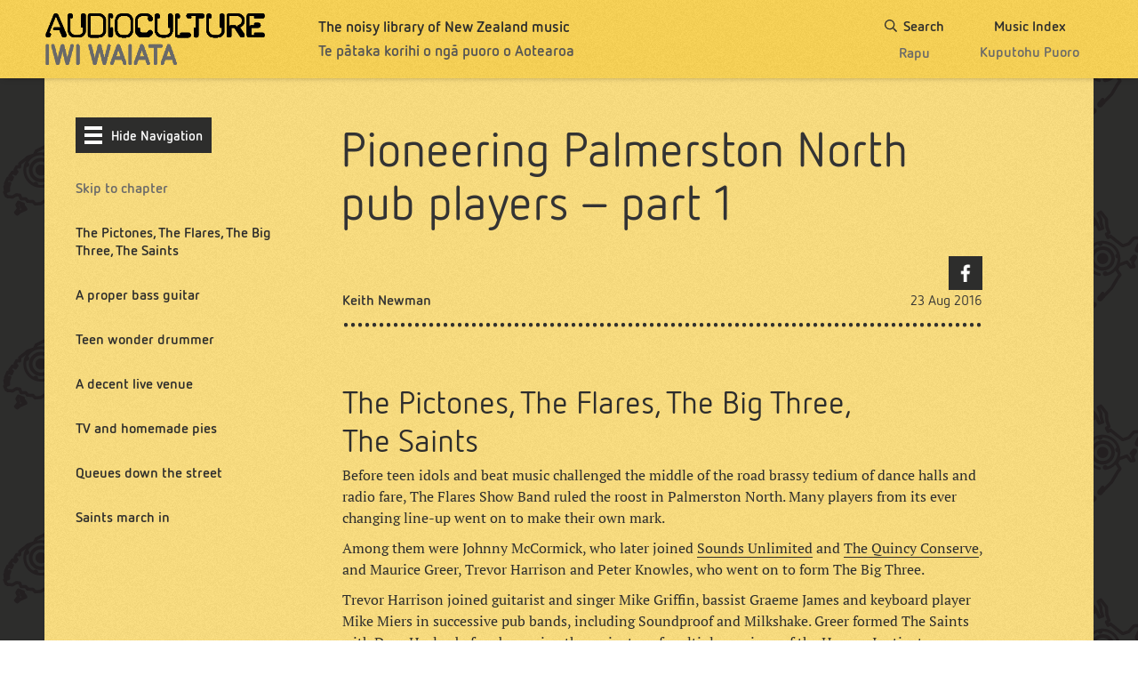

--- FILE ---
content_type: text/html; charset=utf-8
request_url: https://www.audioculture.co.nz/articles/pioneering-palmerston-north-pub-players-part-1
body_size: 11710
content:
<!DOCTYPE html>
<html lang='en'>
<head>
<title>Pioneering Palmerston North pub players - part 1 - Article | AudioCulture
</title>
<meta charset='utf-8'>
<meta name="description" content="The Pictones, The Flares, The Big Three, The Saints
Before teen idols and beat music challenged the middle of the road brassy tedium of dance halls and radio fare, The Flares Show Band ruled the roost in Palmerston North. Many players from its ever changi"/>
<meta content='width=device-width, initial-scale=1.0, maximum-scale=1.0, user-scalable=0' name='viewport'>
<meta content='IE=edge,chrome=1' http-equiv='X-UA-Compatible'>
<link rel="stylesheet" href="https://www.audioculture.co.nz/assets/application-d4757bbc0f3e4e301e5880cc46719dffe63d54d15b051647a0b06184ef84a561.css" media="all" />
<link rel="stylesheet" href="https://cdn.knightlab.com/libs/timeline3/latest/css/timeline.css" title="timeline-styles" media="screen" />
<link rel="stylesheet" href="https://use.typekit.net/idr4tfc.css" media="screen" />
<!--[if IE]>
<link rel="stylesheet" href="https://www.audioculture.co.nz/assets/application-ie-6a3b3546a2c76b317c6bf7e72cc71a3ca93bffdccd7b309bb72e7a979407fc12.css" media="all" />
<![endif]-->
<!--[if IE 8]>
<link rel="stylesheet" href="https://www.audioculture.co.nz/assets/application-ie8-d69b81ace8184612ee682e423f244e0293aa7d3687713b4abb24b91e01b479af.css" media="all" />
<![endif]-->
<meta name="csrf-param" content="authenticity_token" />
<meta name="csrf-token" content="ppNI+N6dZKQWl9ifO78vFUlAJQ+bDhm2uEeSAVRrycn4q6mLomFPg1tNMyhG/bie/PEkaliN1vraYmn+jWvsxg==" />
<script>
//<![CDATA[
(function(w,d,s,l,i){w[l]=w[l]||[];w[l].push({'gtm.start':
new Date().getTime(),event:'gtm.js'});var f=d.getElementsByTagName(s)[0],
j=d.createElement(s),dl=l!='dataLayer'?'&l='+l:'';j.async=true;j.src=
'https://www.googletagmanager.com/gtm.js?id='+i+dl;f.parentNode.insertBefore(j,f);
})(window,document,'script','dataLayer','GTM-KT3J6QL5');

//]]>
</script><meta property='og:url' content='https://www.audioculture.co.nz/articles/pioneering-palmerston-north-pub-players-part-1'>
<meta property='og:title' content='Pioneering Palmerston North pub players - part 1 - Article | AudioCulture'>
<meta property='og:description' content='The Pictones, The Flares, The Big Three, The Saints
Before teen idols and beat music challenged the middle of the road brassy tedium of dance halls and radio fare, The Flares Show Band ruled the roost in Palmerston North. Many players from its ever changi'>
<meta property='og:image' content='https://www.audioculture.co.nz/content/images/17182/thumb_Flares.jpg'>
<meta name='twitter:card' content='summary_large_image'>
<meta name='twitter:site' content='@audioculturenz'>
<meta name='twitter:image' content='https://www.audioculture.co.nz/content/images/17182/twitter_card_Flares.jpg?250e87bf23a321c7dc26ce575eb5d94e8f8d8de4'>
<meta name='twitter:title' content='Pioneering Palmerston North pub players - part 1 - Article | AudioCulture'>
<meta name='twitter:description' content='The Pictones, The Flares, The Big Three, The Saints
Before teen idols and beat music challenged the middle of the road brassy tedium of dance halls and radio fare, The Flares Show Band ruled the roost in Palmerston North. Many players from its ever changi'>
<script src="https://www.youtube.com/iframe_api"></script>
<script src="https://cdn.knightlab.com/libs/timeline3/latest/js/timeline.js"></script>

</head>
<body class='audioculture-article'>
<noscript>
<iframe height='0' src='https://www.googletagmanager.com/ns.html?id=GTM-KT3J6QL5' style='display:none;visibility:hidden' width='0'></iframe>
</noscript>
<div class='sticky-wrapper'>
<div class='navbar compressed'>
<div class='navbar-inner'>
<div class='container-fluid'>
<div class='global-nav-wrapper' data-main-navigation>
<div class='logotype-wrapper'>
<a class="site-branding" href="https://www.audioculture.co.nz/"><h1 class='site-logo'>AudioCulture</h1>
</a><div class='logo-tagline'>
<p class='tagline tagline-title'>The noisy library of New Zealand music</p>
<p class='tagline tagline-subtitle'>Te pātaka korihi o ngā puoro o Aotearoa</p>
</div>
</div>

<div class='global-navbar'>
<a class="global-navbar-item " href="/search"><div class='global-navbar-item-title'>
<svg class='search-icon' data-name='search-icon' style='width: 14px; height: 14px;' viewbox='0 0 30 30'>
<path d='M29.67,27.38,23,20.71a.76.76,0,0,0-.49-.2h-.7l-.5-.39a12.14,12.14,0,1,0-9.16,4.18,11.87,11.87,0,0,0,8-3l.39.4v.7a.76.76,0,0,0,.2.49l6.67,6.68a.68.68,0,0,0,1,0h0l1.29-1.3a.56.56,0,0,0,0-.9ZM12.15,21.51a9.36,9.36,0,1,1,9.36-9.36A9.35,9.35,0,0,1,12.15,21.51Z'></path>
</svg>

Search
</div>
<div class='global-navbar-item-subtitle' style='top: 1px;'>Rapu</div>
</a><a class="global-navbar-item " href="/music_index"><div class='global-navbar-item-title'>Music Index</div>
<div class='global-navbar-item-subtitle'>Kuputohu Puoro</div>
</a></div>
<div class='global-navbar global-navbar-mobile'>
<div class='global-navbar-button' data-mobile-nav-trigger>
Menu
<i class='menu-icon'></i>
</div>
</div>

</div>
</div>
</div>
</div>


<div class='container skippy-container' data-skippy-nav-container>
<div class='skippy w-top-padding'>
<h1 class='skippy-mobile-title'>Pioneering Palmerston North pub players - part 1</h1>
<ul class='skippy-nav table-of-contents js-table-of-contents-wrapper'>
<li class='skippy-nav-item contents-item skippy-nav-toggle-wrapper'>
<a class="skippy-nav-toggle" data-skippy-nav-toggle="true" data-hide-navigation="true" href="#"><i class='burger-icon'></i>
Hide Navigation
</a></li>
<li class='skippy-nav-item contents-item skippy-nav-header'>Skip to chapter</li>
<li class='skippy-nav-item contents-item'>
<a class="contents-item-link" href="#header_1">The Pictones, The Flares, The Big Three, The Saints</a>
</li>
<li class='skippy-nav-item contents-item'>
<a class="contents-item-link" href="#header_2">A proper bass guitar</a>
</li>
<li class='skippy-nav-item contents-item'>
<a class="contents-item-link" href="#header_3">Teen wonder drummer</a>
</li>
<li class='skippy-nav-item contents-item'>
<a class="contents-item-link" href="#header_4">A decent live venue</a>
</li>
<li class='skippy-nav-item contents-item'>
<a class="contents-item-link" href="#header_5">TV and homemade pies</a>
</li>
<li class='skippy-nav-item contents-item'>
<a class="contents-item-link" href="#header_6">Queues down the street</a>
</li>
<li class='skippy-nav-item contents-item'>
<a class="contents-item-link" href="#header_7">Saints march in</a>
</li>

</ul>


<div class='skippy-content'>
<a class="skippy-nav-toggle" style="margin-top: 18px; display: none;" data-skippy-nav-toggle="true" data-show-navigation="true" href="#"><i class='burger-icon'></i>
Show Navigation
</a><h1 class='skippy-desktop-title' data-article-header>Pioneering Palmerston North pub players - part 1</h1>
<div class='skippy-content-item'>
<div class='share'>
<div class='share-box'>
<p class='share-box-item'></p>
<a target="_blank" class="share-box-item facebook" href="http://www.facebook.com/sharer.php?u=https://www.audioculture.co.nz/articles/pioneering-palmerston-north-pub-players-part-1&amp;t=Pioneering+Palmerston+North+pub+players+-+part+1">Facebook
</a></div>

</div>

</div>
<div class='skippy-content-item space-between'>
<div class='author-date'>
<div class='author'>Keith Newman</div>
<div class='date'>
23 Aug 2016
</div>
</div>

</div>
<div class='skippy-content-item'>
<hr class='mb-30'>
</div>
<div class='skippy-mobile-show'>
<ul class='skippy-nav table-of-contents js-table-of-contents-wrapper'>
<li class='skippy-nav-item contents-item skippy-nav-toggle-wrapper'>
<a class="skippy-nav-toggle" data-skippy-nav-toggle="true" data-hide-navigation="true" href="#"><i class='burger-icon'></i>
Hide Navigation
</a></li>
<li class='skippy-nav-item contents-item skippy-nav-header'>Skip to chapter</li>
<li class='skippy-nav-item contents-item'>
<a class="contents-item-link" href="#header_1">The Pictones, The Flares, The Big Three, The Saints</a>
</li>
<li class='skippy-nav-item contents-item'>
<a class="contents-item-link" href="#header_2">A proper bass guitar</a>
</li>
<li class='skippy-nav-item contents-item'>
<a class="contents-item-link" href="#header_3">Teen wonder drummer</a>
</li>
<li class='skippy-nav-item contents-item'>
<a class="contents-item-link" href="#header_4">A decent live venue</a>
</li>
<li class='skippy-nav-item contents-item'>
<a class="contents-item-link" href="#header_5">TV and homemade pies</a>
</li>
<li class='skippy-nav-item contents-item'>
<a class="contents-item-link" href="#header_6">Queues down the street</a>
</li>
<li class='skippy-nav-item contents-item'>
<a class="contents-item-link" href="#header_7">Saints march in</a>
</li>

</ul>


</div>
<div class='skippy-content-item'>
<div class='article-body wysiwyg-content'>
<h2 id='header_1' data-skippy-target=''>The Pictones, The Flares, The Big Three, The Saints</h2>
<p>Before teen idols and beat music challenged the middle of the road brassy tedium of dance halls and radio fare, The Flares Show Band ruled the roost in Palmerston North. Many players from its ever changing line-up went on to make their own mark.</p>
<p>Among them were Johnny McCormick, who later joined <a href="../../../people/sounds-unlimited" title="Sounds Unlimited" target="_self">Sounds Unlimited</a> and <a href="../../../people/the-quincy-conserve" title="The Quincy Conserve" target="_self">The Quincy Conserve</a>, and Maurice Greer, Trevor Harrison and Peter Knowles, who went on to form The Big Three.</p>
<p>Trevor Harrison joined guitarist and singer Mike Griffin, bassist Graeme James and keyboard player Mike Miers in successive pub bands, including Soundproof and Milkshake. Greer formed The Saints with <a href="../../../people/dave-hurley" title="Dave Hurley" target="_self">Dave Hurley</a> before becoming the mainstay of multiple versions of the Human Instinct.</p>
<p>Harrison, known by some as the grandfather of Palmerston North rock and roll, kicked off his lifelong musical career in the late 1950s, messing around after intermediate school with a few friends in the basement of Maurice Greer&rsquo;s Palmerston North home.</p>
<p>A friend of Greer&rsquo;s older brothers Frank and Barry, Harrison was playing tea chest bass, another mate was bashing away on a drum kit made of pots and pans and dented baking trays, and 12-year old Greer was struggling with two chords on a battered old guitar.</p>
<p>They tried to copy the radio hits of the time but something didn&rsquo;t feel right. Greer had a good ear for rhythm and was frustrated that their so-called drummer couldn&rsquo;t keep time.</p>
<p>Standing behind to help him find the right beat came easier for Greer than his attempts to master the guitar, so he took over on &ldquo;drums&rdquo; &ndash; basically a combination of cake tins placed at different levels.</p>
<h2 id='header_2' data-skippy-target=''>A proper bass guitar</h2>
<p>Greer and Harrison, now having acquired a proper bass guitar, were joined by Ken Climo on lead guitar and Johnny Oliver on rhythm guitar. They named themselves The Cavaleros after the Mexican bandits (Caballeros) they&rsquo;d seen in western movies.</p>
<p>They practised for a year before playing their first public gig at a friend&rsquo;s party. With only eight songs in their repertoire, they expected another band to take over after they completed their one set. But&nbsp;jazz guitarist Brian Gibbs was the only one who turned up from the expected band. He joined the young Caveleros to keep the partygoers dancing as they reworked those same eight songs at different tempos.</p>
<p>Greer&rsquo;s mother Thora, seeing her son&rsquo;s determination, invested in a real set of drums which arrived just in time for the boys to make their appearance at the annual Savage Club&rsquo;s Talent Quest at the Palmerston North Opera House.</p>
<p>The heats leading up to the final gave The Cavaleros enough confidence to keep rehearsing until they eventually made it through. On the big night guitarist Ken Climo, struck by shyness, hid behind the curtains rather than face the audience.</p>
<p>Hot favourites the seven-piece Flares Show Band were also having problems. The unit had just lost their drummer, Alan Rasmussen, and asked young Greer if he would sit in. The Flares took the honours and after the show Greer was recruited.</p>
<p class="no-padding no-bottom-margin"><img data-id="8351" data-imageable="person" src="../../../content/images/8351/wysiwyg_full_Flares-1.jpg" alt="Admin thumb flares 1" class="wysiwyg_full" /></p>
<p class="caption wysiwyg_full_caption">The Flares Show Band with Johnny McCormick (sax) and Maurice Greer (drums, later of The Four Fours and The Human Instinct) at rear - Alan Galbraith collection</p>
<p>Trevor Harrison was invited to join Dave Clark and The Pictones, who like many groups of the time played Shadows and instrumental covers. They prided themselves on being the first local band to play bossa nova and were in demand across the region for youth dances. They were among the first local artists to record, creating bossa nova records at <a href="../../../labels/tala" target="_self">Tala</a> Records in Levin.&nbsp;</p>
<p class="no-padding no-bottom-margin"><img data-id="17184" data-imageable="person" src="../../../content/images/17184/wysiwyg_full_Pictones.jpg" alt="Admin thumb pictones" /></p>
<p class="caption wysiwyg_full_caption">The Pictones with Trevor Harrison centre on bass</p>
<h2 id='header_3' data-skippy-target=''>Teen wonder drummer</h2>
<p>A year later The Flares were looking for a bass player and Greer, only 14 years old and billed as &ldquo;the teenage wonder drummer,&rdquo; recommended his old friend Harrison.</p>
<p>The band had undergone a number of changes and now consisted of band leader Warren Burgess on trumpet with Peter Knowles on guitar, Roger Dix on rhythm guitar and a brass section with Bill Watson on trombone and Johnny McCormick on saxophone. (McCormick&rsquo;s first band was Jim and the Jets with Alan Craven on bass, the late Peter Crosby on drums and Taffy McDonald on guitar. Jim was Jim Bulloch, owner of what later became Manawatu TV &amp; Sound.)</p>
<p>Never short of a gig, The Flares continued rehearsing in the lounge of Warren Burgess&rsquo; large family home. Harrison says the band dressed in tuxedos and black bowties and did a lot of choreographed &ldquo;fancy foot work&rdquo; as part of the show.</p>
<p class="no-padding no-bottom-margin"><img data-id="8356" data-imageable="person" src="../../../content/images/8356/wysiwyg_full_Flares-2e.jpg" alt="Admin thumb flares 2e" /></p>
<p class="caption wysiwyg_full_caption">The Flares Show Band play the Nurses Ball, PDC Winter Gardens, Palmerston North - Alan Galbraith collection</p>
<p>While they tried to keep up with the sounds that suited their style, radio stations were now shifting their playlists away from Acker Bilk and Bert Kaempfert.&nbsp;The new rock and roll teen idols were Bobby Vinton, Pat Boone, Gene Pitney and Elvis Presley and harmony groups including The Four Seasons and The Beach Boys. It was the time of Chubby Checker and &lsquo;The Twist&rsquo; and &lsquo;Limbo Rock&rsquo;, Dion and &lsquo;The Wanderer&rsquo;, Del Shannon&rsquo;s &lsquo;Runaway&rsquo; and Booker T &amp; The MGs&rsquo; &lsquo;Green Onions&rsquo;.</p>
<p>Harrison says The Flares were a great backing band for visiting overseas artists and local singers including <a href="../../../people/tommy-adderley" title="Tommy Adderley" target="_self">Tommy Adderley</a> and <a href="../../../people/ray-woolf" title="Ray Woolf" target="_self">Ray Woolf</a>.&nbsp;&nbsp;But in 1963 when The Beatles came out with their first New Zealand hit singles, &lsquo;I Want to Hold Your Hand&rsquo; and &lsquo;Love Me Do&rsquo;, and their debut album <i>Please Please Me</i> there was a sense that the big band days were over.</p>
<p>&ldquo;We were doing a double billing in New Plymouth with <a href="../../../people/the-breakaways" title="The Breakaways" target="_self">Bari &amp; The Breakaways</a>. Every time The Breakaways came on with their Beatles numbers the crowd went wild and were dancing. When we came on they sat down. I said to Maurice, we really need to be doing something different.&rdquo;</p>
<p class="no-padding no-bottom-margin"><img data-id="17182" data-imageable="person" src="../../../content/images/17182/wysiwyg_full_Flares.jpg" alt="Admin thumb flares" /></p>
<p class="caption wysiwyg_full_caption">The Flares Show Band with &lsquo;teenage wonder drummer&rsquo; Maurice Greer</p>
<h2 id='header_4' data-skippy-target=''>A decent live venue</h2>
<p>Greer and his two older brothers Frank and Barry had been talking about the lack of decent live entertainment venues in Palmerston North. While regular dances were hosted by a couple of local entrepreneurs, there were no regular band venues.</p>
<p>They were thinking beyond the Broadway Milk Bar where the Bodgies and Widgies hung out to listen to the jukebox and the small&nbsp;Nicoberg coffee lounge, which often featured folk and pop acts.</p>
<p class="no-padding no-bottom-margin"><img data-id="17186" data-imageable="person" src="../../../content/images/17186/wysiwyg_full_Flares2.jpg" alt="Admin thumb flares2" /></p>
<p class="caption wysiwyg_full_caption">The Flares Showband, with Maurice Greer on drums, Johnny McCormick on sax and Trevor Harrison on bass</p>
<p>The Greers leased a building at the back of a car yard behind the Regent Arcade in King St. They imagined a coffee bar in front with the rest of the building curtained off to open as a nightclub on weekends with a full stage and a dance floor. Their mum Thora became the main investor in this new enterprise.</p>
<p>The day they were putting the final touches to the Flamingo coffee bar and nightclub they heard on the radio that president John F. Kennedy had just been shot &ndash; it was 22 November 1963.</p>
<p class="no-padding no-bottom-margin"><img data-id="8355" data-imageable="person" src="../../../content/images/8355/wysiwyg_full_Flares-2d.jpg" alt="Admin thumb flares 2d" /></p>
<p class="caption wysiwyg_full_caption">The Flares Show Band at Palmerston North Teacher's Training College - Alan Galbraith collection</p>
<p>The Flares Show Band played on opening night but it was also the farewell performance for Maurice Greer and Trevor Harrison, who along with Peter Knowles had formed a new group to take the residency at the Flamingo.&nbsp;The Big Three played most weekends with other featured artists, including local band The Cyclones and singer <a href="../../../people/shane" title="Shane" target="_self">Shane</a>.</p>
<p>The Big Three wore gold suits with black lapels designed by the seamstresses at James Ladd menswear. They played The Beatles, Rolling Stones, Turtles and other more contemporary pop hits of the time.</p>
<p>Peter Knowles, an impressive player who had two Gibson guitars, selected much of the repertoire. It was this unit that featured Greer&rsquo;s stand-up drum kit for the first time &ndash; he reckoned it was much better for his vocals.</p>
<h2 id='header_5' data-skippy-target=''>TV and homemade pies</h2>
<p>The Flamingo coffee bar was renowned for the homemade pies, baked by Greer&rsquo;s grandmother and delivered piping hot by Morris Minor from the family&rsquo;s Terrace End home in time for the evening meal.</p>
<p>&ldquo;We bought one of the first black and white TVs in the country. We&rsquo;d turn it on at 6pm when transmission began and people would stay there during the week until 10pm when the only channel shut down. They&rsquo;d have a pie and coffee and watch <i>The Munsters</i>, <i>Mr Ed</i>, <i>Car 54 Where Are You</i> or the <i>Lucy Show</i>,&rdquo; says Greer.</p>
<p>The Flamingo became a popular meeting place for locals. After paying their six-shilling entrance fee the dancing would begin. Strong friendships developed so that it became more like a youth club.&nbsp;Outings were arranged to other clubs or special events and visitors and friends from all over the country would arrange return outings to the Flamingo.</p>
<p>If there was strong enough interest in a concert Frank Greer would hire a bus and they&rsquo;d head off to Whanganui or down to Wellington. When <a href="../../../scenes/beatles-invade-new-zealand-1964" title="Beatles invade New Zealand 1964" target="_self">The Beatles arrived in June 1964</a>&nbsp;after five UK hits and two No.1 hits in the US, there were 7,000 screaming fans waiting at Wellington airport.</p>
<p>A busload of regulars from the Flamingo was in the audience for the Wellington concert and a few months later another busload turned out for the PJ Proby concert.</p>
<p>The Big Three struck a deal with New Plymouth-based Bari &amp; The Breakaways (featuring <a href="../../../people/midge-marsden" title="Midge Marsden" target="_self">Midge Marsden</a>) to occasionally swap venues. They played the Taita Bay Youth Club, the Hideaway and Teen-a-Rama nightspots in Wellington and dance halls in other towns. They also did some radio backing for teen idol Mr. Lee Grant but never made a record themselves.</p>
<h2 id='header_6' data-skippy-target=''>Queues down the street</h2>
<p>&ldquo;People used to say rock and roll was a bad thing but it was no worse than today. I think it was good and when The Beatles came out that really made the Flamingo,&rdquo; says Frank Greer. The bands would play Beatles songs and at 8pm there were queues down the street with people waiting to get in.&rdquo;</p>
<p>He says it didn&rsquo;t matter who was playing, the same people would come every weekend. Although some would sneak in a bottle of booze, Frank says it was more about friendship with milkshakes and fruit juice.</p>
<p>&ldquo;They were innocent times. There was no such thing as drugs and there was no fighting or violence or screwing around. We were like a happy family really. It was kind of a cult thing. I&rsquo;ve never drunk, smoked or had drugs. I&rsquo;m a rare specimen in this world,&rdquo; recalls Frank Greer.</p>
<p class="no-padding no-bottom-margin"><img data-id="17181" data-imageable="person" src="../../../content/images/17181/wysiwyg_full_BigThree300sm.jpg" alt="Admin thumb bigthree300sm" /></p>
<p class="caption wysiwyg_full_caption">The Big Three: Peter Knowles, Maurice Greer and Trevor Harrison</p>
<p>By this stage The Big Three had established a strong reputation for themselves outside of Palmerston North and while there was plenty of demand for their brand of music, guitarist Peter Knowles had his sights set on a more stable career. He joined the police force and literally hung up his guitar.</p>
<p>Local musicians were horrified with the news he&rsquo;d drilled a hole in his Gibson&nbsp;Les Paul, put a clock in it and hung it up on the wall in his lounge. &ldquo;Today it would be worth thousands as a collector&rsquo;s item,&rdquo; says Trevor Harrison.</p>
<h2 id='header_7' data-skippy-target=''>Saints march in</h2>
<p>In 1965, with Peter Knowles gone, that was the end of the Big Three so Maurice Greer and his brothers urgently needed to put together a new unit. While the big bands on the Palmerston North scene in the early 1960s were The Cyclones and The Flares, The Cavaliers had built a reputation playing Shadows-style guitar music on the youth club and dance circuit.&nbsp;Band leader Roy Ingram, who had previously formed The Ambassadors, was on guitar, Billy Western was on drums and Mike Long on bass. They soon added 16-year old Dave Hurley on second guitar and in 1965 <a href="../../../people/doug-rowe" title="Doug Rowe" target="_self">Doug Rowe</a> and singer Winston Cardinal joined and the repertoire quickly changed to include Rolling Stones and Beatles numbers.</p>
<p class="no-padding no-bottom-margin"><img data-id="15165" data-imageable="person" src="../../../content/images/15165/wysiwyg_full_saints.jpg" alt="Admin thumb saints" /></p>
<p class="caption wysiwyg_full_caption">The Saints In Palmerston North with&nbsp;Dave Hurley second from left and Maurice Greer on the right</p>
<p>Within six months Doug, Winston and Dave had been approached to join Greer and take over the old Big Three residency at the Flamingo nightclub. &ldquo;It was an offer we couldn&rsquo;t refuse,&rdquo; says Hurley. Now called&nbsp;The Saints, they were in hot demand around the lower North Island and after playing a few gigs in Auckland, Greer was poached by <a href="../../../people/the-four-fours" title="The Four Fours" target="_self">The Four Fours</a>.</p>
<p>Hurley joined his friends Bari &amp; The Breakaways in Wellington in January 1966 just as Midge Marsden left to join the army for three months. When Midge returned the band went on several tours and completed two albums.&nbsp;Doug Rowe went on to join Australian chart toppers Flying Circus while The Four Fours, on their way to England in 1966 morphed into <a href="../../../people/the-human-instinct" title="The Human Instinct" target="_self">The Human Instinct</a>.&nbsp;</p>
<p>After the Flamingo closed in 1966 Frank Greer opened Rickie&rsquo;s, just down the road. After a period of managing The Human Instinct he moved to Auckland, outfitted and ran a series of clubs including Granny&rsquo;s, Grandpa&rsquo;s and Hatchets, and then Christies in Christchurch.&nbsp;His interest in building small mobile stages to hire out for various functions began to be quite lucrative. Today Frank runs Melbourne-based World Stages, building and setting up massive stages for chart-topping performers and travelling shows all around the world.</p>
<p><a href="../../../scenes/pioneering-palmerston-north-pub-players-part-2" title="Part 2 - Palmerston North pioneering pub players" target="_self">Read Pioneering Palmerston North Pub players - part 2 - here</a>&nbsp;</p>
</div>

<div class='related-pages-container'>
<div class='related-pages-header'>
Related:
</div>
<div class='related-pages'>
<div class='related-page col-4'>
<a href="https://www.audioculture.co.nz/profile/sounds-unlimited">Sounds Unlimited</a>
</div>
<div class='related-page col-4'>
<a href="https://www.audioculture.co.nz/profile/the-quincy-conserve">The Quincy Conserve</a>
</div>
<div class='related-page col-4'>
<a href="https://www.audioculture.co.nz/profile/dave-hurley">Dave Hurley</a>
</div>
<div class='related-page col-4'>
<a href="https://www.audioculture.co.nz/profile/the-breakaways">The Breakaways</a>
</div>
<div class='related-page col-4'>
<a href="https://www.audioculture.co.nz/profile/midge-marsden">Midge Marsden</a>
</div>
<div class='related-page col-4'>
<a href="https://www.audioculture.co.nz/profile/tommy-adderley">Tommy Adderley</a>
</div>
<div class='related-page col-4'>
<a href="https://www.audioculture.co.nz/profile/ray-woolf">Ray Woolf</a>
</div>
<div class='related-page col-4'>
<a href="https://www.audioculture.co.nz/profile/shane">Shane</a>
</div>
<div class='related-page col-4'>
<a href="https://www.audioculture.co.nz/profile/doug-rowe">Doug Rowe </a>
</div>
<div class='related-page col-4'>
<a href="https://www.audioculture.co.nz/profile/the-four-fours">The Four Fours</a>
</div>
<div class='related-page col-4'>
<a href="https://www.audioculture.co.nz/profile/the-human-instinct">The Human Instinct</a>
</div>
</div>
</div>

<a class="btn btn-opaque back-to-top" href="#">Back to top</a>
</div>
</div>
</div>
</div>

<div class='container footer'>
<div class='footer-inner'>
<div class='footer-section'>
<a class="footer-section-item footer-section-item-title" href="https://www.audioculture.co.nz/music_index">Music Index</a>
<a class="footer-section-item" href="/music_index?category=Person">Profiles</a>
<a class="footer-section-item" href="/music_index?category=Label">Labels</a>
<a class="footer-section-item" href="/music_index?category=Article">Articles</a>
</div>
<div class='footer-section'>
<a class="footer-section-item footer-section-item-title" href="https://www.audioculture.co.nz/about">About Us</a>
<a class="footer-section-item" href="https://www.audioculture.co.nz/contact">Contact Us</a>
<a class="footer-section-item" href="https://www.audioculture.co.nz/writers">Writers</a>
<a class="footer-section-item" href="https://www.audioculture.co.nz/terms_and_conditions">Terms &amp; Conditions</a>
</div>
<div class='footer-section'>
<div class='footer-section-item footer-section-item-title'>Follow us on social</div>
<div class='footer-section-item footer-section-row'>
<a class="footer-section-logo facebook" target="_blank" href="http://www.facebook.com/audioCulturenz">Facebook
</a><a class="footer-section-logo instagram" target="_blank" href="http://www.instagram.com/audioculturenz">Instagram
</a><a class="footer-section-logo youtube" target="_blank" href="http://www.youtube.com/audioculturenz">YouTube
</a></div>
<div class='footer-section-item'>
<a class="button button--secondary" target="_blank" href="https://www.audioculture.co.nz/newsletters/new"><span class='footer-section-logo email'></span>
Sign up to newsletter
</a></div>
</div>
<div class='footer-section'>
<div class='footer-section-row'>
<div class='footer-section-item'>
<p>Visit our sister site</p>
<a target="_blank" class="footer-section-partner nzos" title="New Zealand television and film" href="http://www.nzonscreen.com/">NZ On Screen
</a></div>
<div class='footer-section-item'>
<p>Made with funding from</p>
<a target="_blank" class="footer-section-partner nzoa" title="New Zealand on Air" href="http://www.nzonair.govt.nz/">NZ On Air
</a></div>
</div>
<div class='footer-section-row text-right'>
© AudioCulture, 2026
</div>
</div>
</div>
</div>


</div>
<div class='mobile-nav-container' data-mobile-nav>
<div class='mobile-nav-backdrop' data-mobile-nav-close></div>
<div class='mobile-nav'>
<i class='mobile-nav-close-icon' data-mobile-nav-close></i>
<div class='mobile-nav-section'>
<a class="mobile-nav-item" href="/search"><svg class='search-icon' data-name='search-icon' style='width: 16px; height: 16px;' viewbox='0 0 30 30'>
<path d='M29.67,27.38,23,20.71a.76.76,0,0,0-.49-.2h-.7l-.5-.39a12.14,12.14,0,1,0-9.16,4.18,11.87,11.87,0,0,0,8-3l.39.4v.7a.76.76,0,0,0,.2.49l6.67,6.68a.68.68,0,0,0,1,0h0l1.29-1.3a.56.56,0,0,0,0-.9ZM12.15,21.51a9.36,9.36,0,1,1,9.36-9.36A9.35,9.35,0,0,1,12.15,21.51Z'></path>
</svg>

Search //
<span>Rapu</span>
</a><a class="mobile-nav-item" href="/music_index">Music Index //
<span>Kuputohu Puoro</span>
</a><a class="mobile-nav-item" href="/special_content">Special Content //
<span>Ngā Kai Motuhake</span>
</a></div>
<div class='mobile-nav-section'>
<p>About us</p>
<a class="mobile-nav-item" href="https://www.audioculture.co.nz/about">About us //
<span>Mō Mātou</span>
</a><a class="mobile-nav-item" href="https://www.audioculture.co.nz/contact">Contact us //
<span>Whakapā mai ki a mātou</span>
</a><a class="mobile-nav-item" href="https://www.audioculture.co.nz/writers">Writers //
<span>Ngā Kaituhi</span>
</a></div>
<div class='mobile-nav-section'>
<p>Follow us on social media</p>
<div class='mobile-nav-icons'>
<a class="mobile-nav-icon facebook" target="_blank" href="http://www.facebook.com/audioCulturenz">Facebook
</a><a class="mobile-nav-icon instagram" target="_blank" href="http://www.instagram.com/audioculturenz">Instagram
</a><a class="mobile-nav-icon youtube" target="_blank" href="http://www.youtube.com/audioculturenz">YouTube
</a><a class="mobile-nav-icon email" target="_blank" href="https://www.audioculture.co.nz/newsletters/new">Mailing list
</a></div>
</div>
<div class='mobile-nav-section'>
<p>Funded by</p>
<a target="_blank" class="mobile-nav-logo nzoa" title="New Zealand on Air" href="http://www.nzonair.govt.nz/">NZ On Air
</a></div>
<div class='mobile-nav-section'>
<p>Partners with</p>
<a target="_blank" class="mobile-nav-logo nzos" title="New Zealand television and film" href="http://www.nzonscreen.com/">NZ On Screen
</a></div>
<div class='mobile-nav-section'>
<a class="mobile-nav-item mobile-nav-footer" href="https://www.audioculture.co.nz/terms_and_conditions">Terms & Conditions
</a></div>
</div>
</div>

<div class='modal video-modal hide fade' id='global-modal' role='dialog'>
<ul class='modal-buttons'>
<li>
<a class="modal-close" data-target="#global-modal" data-dismiss="modal" href="#"></a>
</li>
</ul>
<div class='modal-body'>
<div class='modal-embed'></div>
</div>
</div>
<div class='modal hide' id='images-modal' role='dialog'>
<ul class='modal-buttons'>
<li>
<a class="modal-close" data-target="#images-modal" data-dismiss="modal" href="#"></a>
</li>
<li>
<a class="facebook-link" target="_blank" href="#"></a>
</li>
</ul>
<div class='modal-body'></div>
</div>
<script src="https://www.audioculture.co.nz/assets/application-509bb6625ae1d960ab5e063961979baf02d9a734df63fc81c1881dad5a888ac2.js"></script>

<script>
//<![CDATA[
(function(){var uv=document.createElement('script');uv.type='text/javascript';uv.async=true;uv.src='//widget.uservoice.com/Y0ofB4q0ud8a07YBSAxJtw.js';var s=document.getElementsByTagName('script')[0];s.parentNode.insertBefore(uv,s)})();

//]]>
</script><script>
//<![CDATA[
UserVoice = window.UserVoice || [];
UserVoice.push(['showTab', 'classic_widget', {mode: 'feedback', primary_color: '#555555', link_color: '#ff9b40', forum_id: 201526, feedback_tab_name: 'Send feedback', tab_label: 'Send Feedback', tab_color: '#ff9b40', tab_position: 'middle-right', tab_inverted: true}]);

//]]>
</script><script>
//<![CDATA[
setTimeout(function(){var a=document.createElement("script");var b=document.getElementsByTagName("script")[0];a.src=document.location.protocol+"//dnn506yrbagrg.cloudfront.net/pages/scripts/0010/1192.js?"+Math.floor(new Date().getTime()/3600000);a.async=true;a.type="text/javascript";b.parentNode.insertBefore(a,b)}, 1);

//]]>
</script></body>
</html>



--- FILE ---
content_type: image/svg+xml
request_url: https://www.audioculture.co.nz/assets/nz-map-tile-6b6004aa1f98b505009b725787e4be96214804bfa728ecaf977ee53d4240f1f0.svg
body_size: 9747
content:
<?xml version="1.0" encoding="utf-8"?>
<!-- Generator: Adobe Illustrator 16.2.1, SVG Export Plug-In . SVG Version: 6.00 Build 0)  -->
<!DOCTYPE svg PUBLIC "-//W3C//DTD SVG 1.1//EN" "http://www.w3.org/Graphics/SVG/1.1/DTD/svg11.dtd">
<svg version="1.1" id="Layer_1" xmlns="http://www.w3.org/2000/svg" xmlns:xlink="http://www.w3.org/1999/xlink" x="0px" y="0px"
	 width="218px" height="218px" viewBox="0 0 218 218" enable-background="new 0 0 218 218" xml:space="preserve">
<g>
	<path fill="none" d="M126.4,213.046c-0.781,0.551-1.861,0.371-2.424-0.404l-6.127-8.467l-2.338-0.045
		c-0.705-0.008-1.318-0.436-1.584-1.08l-4.891-11.828l-2.747,1.285l6.589,11.049c0.379,0.637,0.316,1.441-0.154,2.012l-1.59,1.922
		l2.414,4.254l3.523,6.257h13.924l-3.141-5.979L126.4,213.046z"/>
	<path fill="#231F20" d="M113.549,211.743l-2.414-4.254l1.59-1.922c0.471-0.57,0.533-1.375,0.154-2.012l-6.589-11.049l2.747-1.285
		l4.891,11.828c0.266,0.645,0.879,1.072,1.584,1.08l2.338,0.045l6.127,8.467c0.562,0.775,1.643,0.955,2.424,0.404l1.455-1.025
		l3.141,5.979h3.95l-4.921-9.37c-0.236-0.447-0.65-0.77-1.139-0.887c-0.488-0.119-1.008-0.02-1.42,0.27l-1.668,1.18l-5.629-7.775
		c-0.32-0.445-0.834-0.717-1.383-0.723l-2.064-0.039l-5.152-12.463c-0.184-0.441-0.539-0.789-0.984-0.963
		c-0.443-0.172-0.942-0.154-1.374,0.047l-6.155,2.883c-0.448,0.209-0.787,0.598-0.931,1.07c-0.145,0.473-0.083,0.984,0.171,1.408
		l6.944,11.65l-1.572,1.9c-0.462,0.561-0.532,1.348-0.173,1.979l3.009,5.297L113.06,218h4.013L113.549,211.743z"/>
	<path fill="none" d="M23.87,0.906l1.059,2.826l4.127,0.121c0.528,0.004,1.034,0.277,1.354,0.709l1.495,2.018l5.265,0.193
		c0.01,0,0.018,0.002,0.026,0.002c0.474,0.023,0.918,0.24,1.229,0.598l1.926,2.219l5.044-0.381l4.467-2.951L54.854,0H23.076
		C23.434,0.199,23.722,0.51,23.87,0.906z"/>
	<polygon fill="none" points="9.387,1.478 13.707,1.699 16.646,0 7.953,0 8.304,0.851 	"/>
	<path fill="none" d="M22.461,17.623l-0.665,0.814l2.765-1.193c-0.413-0.115-0.782-0.379-1.022-0.768l-1.699-2.754
		c-0.27-0.439-0.332-0.977-0.17-1.467c0.068-0.207,0.174-0.396,0.307-0.561l-0.49-0.203l-0.477,0.896l1.663,3.354
		C22.977,16.355,22.894,17.091,22.461,17.623z"/>
	<path fill="none" d="M121.908,6.75l2.119-1.172c0.41-0.225,0.893-0.277,1.34-0.146c0.449,0.131,0.824,0.438,1.047,0.85l5.344,9.914
		c0.02,0,0.043,0,0.066,0.002c0.281,0.014,0.557,0.096,0.801,0.24c0.012-0.072,0.029-0.143,0.053-0.213
		c0.137-0.445,0.449-0.818,0.865-1.033l1.441-0.746l-5.486-9.199c-0.428-0.719-0.289-1.637,0.33-2.197l1.881-1.689L130.995,0
		h-13.923l4.17,7.406C121.4,7.132,121.629,6.906,121.908,6.75z"/>
	<path fill="none" d="M155.875,64.693c-4.387-3.092-10.469-2.037-13.561,2.346c-3.092,4.389-2.041,10.471,2.344,13.564
		c4.389,3.09,10.475,2.041,13.566-2.348C161.316,73.871,160.262,67.787,155.875,64.693z M155.404,76.267
		c-1.994,2.836-5.926,3.514-8.758,1.518c-2.834-1.996-3.514-5.926-1.516-8.76c1.996-2.834,5.928-3.514,8.76-1.52
		C156.725,69.505,157.4,73.435,155.404,76.267z"/>
	<path fill="none" d="M37.322,195.122c2.177,4.904,7.936,7.125,12.841,4.953c4.906-2.178,7.129-7.938,4.954-12.842
		c-2.176-4.908-7.938-7.131-12.844-4.953C37.368,184.454,35.147,190.214,37.322,195.122z M51.964,188.63
		c1.407,3.168-0.028,6.889-3.197,8.295c-3.168,1.404-6.893-0.031-8.297-3.199c-1.404-3.17,0.032-6.891,3.201-8.293
		C46.839,184.024,50.562,185.462,51.964,188.63z"/>
	<polygon fill="none" points="115.111,113.96 113.742,115.503 115.439,114.407 	"/>
	<path fill="#231F20" d="M135.996,28.603c-0.033,0.66,0.137,1.283,0.453,1.809l2.652,5.094c0.449,0.855,1.506,1.189,2.361,0.742
		c0.527-0.275,0.857-0.783,0.928-1.332l2.34,5.645c0.354,0.861,1.318,1.291,2.195,0.98l3.85-1.357
		c0.881-0.311,1.363-1.264,1.088-2.158l-1.762-5.785l-0.227-3.928c-0.012-0.227-0.068-0.447-0.166-0.652l-2.248-4.711l0.318-0.201
		l4.992,6.41l0.137,3.27c0.002,0.027,0.004,0.053,0.006,0.078l0.461,5.307c0.014,0.164,0.051,0.326,0.109,0.479l1.752,4.527
		l-1.615,0.953c-0.787,0.465-1.082,1.457-0.682,2.277l1.867,3.799c0.215,0.434,0.6,0.762,1.064,0.902
		c0.463,0.139,0.967,0.08,1.387-0.164l1.637-0.955l7.168,5.779l5.6,4.332c0.459,0.354,1.064,0.459,1.617,0.277l7.006-2.307
		c0.299-0.1,0.566-0.275,0.771-0.514l5.086-5.832l6.244-0.414l1.717,2.602l-1.797,2.678c-0.146-0.467-0.482-0.869-0.967-1.082
		c-0.883-0.389-1.914,0.012-2.305,0.895l-2.375,5.395c-0.061,0.135-0.096,0.277-0.117,0.422c-0.092,0.266-0.152,0.547-0.166,0.84
		c-0.088,1.693,1.217,3.139,2.91,3.225c1.404,0.072,2.633-0.811,3.062-2.078l2.648-5.35l2.66-3.959
		c0.393-0.586,0.395-1.352,0.006-1.939l-2.92-4.422c-0.346-0.523-0.949-0.822-1.574-0.781l-7.982,0.527
		c-0.465,0.031-0.898,0.246-1.205,0.596l-5.246,6.021l-5.668,1.865l-4.838-3.74l-8.078-6.514c-0.564-0.457-1.354-0.516-1.979-0.15
		l-1.057,0.615l-0.322-0.658l1.496-0.881c0.738-0.436,1.051-1.34,0.744-2.139l-2.197-5.678l-0.436-5.02l-0.164-3.791
		c-0.014-0.363-0.141-0.713-0.365-0.998l-6.301-8.096c-0.549-0.707-1.543-0.885-2.303-0.41l-2.986,1.861
		c-0.756,0.471-1.037,1.434-0.654,2.236l2.775,5.812l0.217,3.793c0.008,0.141,0.035,0.277,0.074,0.41l1.336,4.383l-0.705,0.248
		l-1.713-4.143c-0.02-0.051-0.043-0.1-0.068-0.146l-1.443-2.742c-0.02-0.033-0.037-0.068-0.059-0.102l-1.977-3.213
		c-0.039-0.059-0.082-0.107-0.123-0.16c-0.521-0.908-1.477-1.543-2.6-1.602C137.588,25.494,136.088,26.847,135.996,28.603z"/>
	<path fill="#231F20" d="M123.479,15.009L126,13.652c0.107-0.059,0.211-0.129,0.301-0.207l2.492,4.623l-0.938,0.52l-1.082-1.979
		c-0.225-0.412-0.609-0.717-1.061-0.844c-0.451-0.125-0.939-0.066-1.346,0.17l-1.318,0.758c-0.822,0.475-1.115,1.52-0.664,2.352
		l6.23,11.432c0.236,0.434,0.645,0.748,1.125,0.863c0.107,0.025,0.213,0.041,0.32,0.047c0.379,0.02,0.758-0.084,1.074-0.303
		l0.904-0.617l-0.863-1.879c-0.382-0.832-0.051-1.802,0.732-2.246c-0.043,0.024-0.088,0.042-0.129,0.07l-1.018,0.693l-2.566-4.709
		l3.117-1.723l1.236,2.102c0.021,0.037,0.049,0.066,0.072,0.1c0.52,0.793,1.393,1.338,2.412,1.391
		c1.693,0.086,3.137-1.217,3.225-2.91c0.029-0.582-0.107-1.133-0.365-1.611c-0.031-0.107-0.074-0.211-0.127-0.312l-1.043-1.949
		l1.52-0.783c0.428-0.223,0.744-0.611,0.877-1.074s0.068-0.961-0.18-1.375l-5.701-9.562l1.822-1.639
		c0.594-0.535,0.748-1.404,0.377-2.113L134.946,0h-3.951l0.714,1.359l-1.881,1.689c-0.619,0.561-0.758,1.479-0.33,2.197l5.486,9.199
		l-1.441,0.746c-0.416,0.215-0.729,0.588-0.865,1.033c-0.023,0.07-0.041,0.141-0.053,0.213c-0.244-0.145-0.52-0.227-0.801-0.24
		c-0.023-0.002-0.047-0.002-0.066-0.002l-5.344-9.914c-0.223-0.412-0.598-0.719-1.047-0.85c-0.447-0.131-0.93-0.078-1.34,0.146
		l-2.119,1.172c-0.279,0.156-0.508,0.383-0.666,0.656L117.072,0h-4.013l8.065,14.328C121.592,15.16,122.639,15.462,123.479,15.009z"
		/>
	<path fill="#231F20" d="M134.209,26.871c-0.006-0.009-0.015-0.016-0.021-0.024c0.036,0.05,0.064,0.107,0.096,0.162
		C134.258,26.962,134.239,26.915,134.209,26.871z"/>
	<path fill="#231F20" d="M67.259,151.823c1.054,0.055,2.018-0.385,2.67-1.115l2.977-3.035c0.676-0.689,0.664-1.797-0.027-2.473
		c-0.396-0.391-0.928-0.551-1.439-0.488l0.498-0.496c0.189-0.188,0.332-0.414,0.418-0.664l3.672-10.564
		c0.055-0.156,0.088-0.318,0.096-0.484l0.122-2.387l1.946,0.1c0.516,0.025,1.016-0.176,1.366-0.551l6.664-7.109
		c0.237-0.252,0.393-0.568,0.449-0.91L88.5,110.61l6.722-6.05l0.307-0.096l-1.42,1.68c-0.529,0.625-0.552,1.535-0.055,2.188
		l2.29,3.007c0.379,0.496,0.996,0.752,1.614,0.674l2.072-0.268l0.235,0.336l-0.619,4.848c-0.054,0.428,0.053,0.859,0.299,1.215
		l2.309,3.34c0.337,0.488,0.895,0.773,1.49,0.754c0.592-0.018,1.134-0.334,1.444-0.838l1.833-3.016l1.089-1.314l1.511,0.916
		c0.672,0.406,1.522,0.314,2.088-0.207c0.004,0.504,0.223,0.984,0.607,1.316l1.281,1.102l-0.814,0.523
		c-0.012,0.008-0.025,0.02-0.037,0.029c-0.756,0.525-1.268,1.375-1.318,2.363c-0.086,1.695,1.217,3.139,2.91,3.227
		c0.828,0.041,1.592-0.248,2.172-0.752l5.594-4.26c0.689-0.525,0.889-1.477,0.471-2.236l-1.65-2.99
		c-0.252-0.459-0.697-0.779-1.211-0.875c-0.02-0.004-0.037-0.006-0.057-0.01c0-0.01,0.004-0.018,0.006-0.027
		c0.088-0.473-0.023-0.961-0.309-1.35l-2.697-3.911c-0.311-0.426-0.797-0.928-1.322-0.928c-0.002,0-0.006,0-0.006,0
		c-0.529,0-1.041,0.404-1.393,0.799l-3.75,4.333l-1.552-0.89c-0.742-0.451-1.7-0.263-2.255,0.405l-2.133,2.588
		c-0.053,0.064-0.104,0.142-0.146,0.214l-0.502,0.826l-0.396-0.571l0.618-4.851c0.054-0.43-0.052-0.864-0.3-1.22l-1.226-1.757
		c-0.373-0.535-1.012-0.818-1.658-0.734l-2.123,0.273l-0.828-1.088l0.552-0.652l1.38-0.666l2.336,1.014
		c0.85,0.365,1.834,0.014,2.256-0.807l0.986-1.93c0.228-0.445,0.254-0.965,0.073-1.432c-0.181-0.465-0.553-0.83-1.021-1.004
		l-5.016-1.863c-0.369-0.137-0.773-0.146-1.146-0.025l-4.292,1.385c-0.235,0.076-0.451,0.201-0.635,0.365l-7.453,6.709
		c-0.297,0.266-0.491,0.623-0.558,1.014l-1.841,11.117l-5.747,6.129l-2.883-0.148c-0.965-0.049-1.787,0.693-1.836,1.656
		l-0.199,3.887l-3.459,9.949l-3.939,3.926c-0.666,0.574-1.107,1.408-1.156,2.357C63.993,150.155,65.413,151.729,67.259,151.823z
		 M115.111,113.96l0.328,0.447l-1.697,1.096L115.111,113.96z"/>
	<path fill="#231F20" d="M104.219,156.442c0.326-0.162,0.597-0.422,0.77-0.744l7.511-14.021l8.662-9.246
		c0.189-0.168,0.355-0.363,0.5-0.574c0.037-0.055,0.074-0.109,0.105-0.168c0.232-0.398,0.377-0.855,0.402-1.348
		c0.084-1.65-1.186-3.059-2.834-3.143c-0.953-0.049-1.822,0.355-2.406,1.021c-0.002,0.002-0.002,0.002-0.004,0.004l-4.852,5.35
		c-0.65,0.715-0.596,1.822,0.119,2.471c0.148,0.135,0.316,0.24,0.494,0.314l-2.898,3.094c-0.104,0.113-0.194,0.236-0.266,0.371
		l-7.355,13.729l-4.528,2.232c-0.13,0.064-0.252,0.145-0.362,0.238l-2.539,2.164c-0.398,0.34-0.623,0.842-0.612,1.365l0.124,6.229
		c0.015,0.744,0.499,1.396,1.204,1.627l3.585,1.174l1.568,2.309l-0.24,0.48c-0.265-0.566-0.826-0.971-1.495-1.004l-2.438-0.125
		c-0.681-0.035-1.321,0.328-1.639,0.934l-0.633,1.211c-0.359,0.684-0.227,1.523,0.328,2.064l2.026,1.973
		c0.31,0.301,0.714,0.471,1.13,0.492c0.198,0.01,0.398-0.012,0.593-0.072l3.159-0.947c0.463-0.139,0.847-0.463,1.063-0.893
		l1.733-3.467c0.282-0.566,0.237-1.24-0.119-1.766l-2.479-3.648c-0.218-0.32-0.534-0.559-0.902-0.68l-2.973-0.973l-0.084-4.16
		l1.742-1.484L104.219,156.442z"/>
	<path fill="#231F20" d="M161.443,80.527c4.344-6.162,2.863-14.713-3.297-19.055c-6.16-4.346-14.711-2.865-19.055,3.297
		c-4.346,6.164-2.865,14.711,3.299,19.053C148.553,88.167,157.102,86.689,161.443,80.527z M144.658,80.603
		c-4.385-3.094-5.436-9.176-2.344-13.564c3.092-4.383,9.174-5.438,13.561-2.346c4.387,3.094,5.441,9.178,2.35,13.562
		C155.133,82.644,149.047,83.693,144.658,80.603z"/>
	<path fill="#231F20" d="M153.891,67.505c-2.832-1.994-6.764-1.314-8.76,1.52c-1.998,2.834-1.318,6.764,1.516,8.76
		c2.832,1.996,6.764,1.318,8.758-1.518C157.4,73.435,156.725,69.505,153.891,67.505z"/>
	<path fill="#231F20" d="M132.035,26.267c-0.046,0.021-0.084,0.05-0.127,0.074c0.052-0.029,0.103-0.061,0.156-0.084
		C132.055,26.261,132.045,26.263,132.035,26.267z"/>
	<path fill="#231F20" d="M133.748,29.3l-1.709,1.166l0.682,1.484l-1.916,1.438c-0.73,0.547-0.918,1.564-0.426,2.336l2.547,4.016
		l-2.385,1.449c-0.82,0.5-1.086,1.566-0.592,2.391l4.045,6.785l-1.248,4.498c-0.111,0.395-0.08,0.814,0.092,1.188l1.471,3.266
		c0.133,0.289,0.338,0.531,0.588,0.707c-0.984,1.201-1.822,2.516-2.504,3.91l-2.273-0.879c-0.48-0.188-1.02-0.152-1.473,0.096
		s-0.771,0.684-0.873,1.189l-0.371,1.848l-9.459,3.709c-0.342,0.133-0.631,0.371-0.832,0.678l-3.709,5.732
		c-0.355,0.553-0.375,1.258-0.043,1.828l3.266,5.635c0.209,0.361,0.539,0.635,0.934,0.773l6.412,2.256l3.338,3.957
		c0.113,0.131,0.244,0.246,0.389,0.342l7.539,4.857l-0.23,9.76l-10.453,11.746c-0.549,0.617-0.59,1.535-0.1,2.201l3.41,4.619
		c0.279,0.377,0.699,0.627,1.164,0.693c0.465,0.062,0.936-0.059,1.309-0.344l2.398-1.838c0.211-0.16,0.375-0.361,0.49-0.586
		l0.23,0.699l-2.811,2.072c-0.475,0.35-0.74,0.914-0.709,1.502c0.033,0.588,0.357,1.121,0.867,1.416l4.777,2.783
		c0.246,0.143,0.518,0.221,0.791,0.234c0.373,0.02,0.752-0.082,1.074-0.301l2.828-1.93c0.062-0.041,0.119-0.086,0.176-0.135
		l1.748-1.549c0.721-0.533,1.203-1.373,1.254-2.338c0.088-1.713-1.232-3.174-2.945-3.262c-0.98-0.051-1.877,0.361-2.482,1.043
		c-0.021,0.016-0.045,0.029-0.066,0.047l-0.752,0.652c-0.008-0.041-0.021-0.084-0.033-0.125l-1.664-5.074
		c-0.158-0.48-0.516-0.867-0.979-1.064c-0.467-0.197-0.992-0.186-1.449,0.035l-2.898,1.408c-0.732,0.355-1.105,1.156-0.951,1.922
		l-1.121-1.518l9.939-11.166c0.273-0.311,0.43-0.707,0.439-1.123l0.268-11.381c0.016-0.607-0.287-1.182-0.801-1.512l-8.141-5.246
		l-3.479-4.119c-0.201-0.238-0.461-0.418-0.756-0.521l-6.254-2.201l-2.406-4.15l2.824-4.359l5.748-2.252
		c-0.248,0.51-0.242,1.131,0.068,1.656c0.492,0.83,1.568,1.104,2.396,0.611l2.447-1.453c-0.084,1.484-0.004,3.002,0.26,4.529
		c1.432,8.277,7.787,14.457,15.537,16.076c0.213,0.059,0.439,0.076,0.67,0.035c0.842-0.145,1.408-0.945,1.262-1.787
		c-0.113-0.652-0.625-1.135-1.242-1.252l0.002-0.004c-5.738-1.178-10.58-5.311-12.527-11.006c1.166-0.467,1.887-1.699,1.664-2.986
		s-1.316-2.205-2.572-2.254c-0.102-7.246,4.502-13.779,11.359-16.119c0.467,1.168,1.699,1.891,2.99,1.668
		c1.289-0.223,2.207-1.318,2.254-2.576c7.246-0.1,13.779,4.506,16.117,11.365c-1.168,0.467-1.891,1.699-1.666,2.988
		c0.223,1.285,1.314,2.203,2.572,2.252c0.098,7.244-4.506,13.773-11.363,16.113c-0.471-1.162-1.701-1.883-2.986-1.66
		c-1.48,0.256-2.471,1.664-2.217,3.143c0.258,1.482,1.666,2.475,3.145,2.217c4.422-0.764,8.248-2.936,11.1-5.971l2.889,4.611
		l-1.729,2.277c-0.039,0.053-0.076,0.107-0.109,0.164l-6.818,11.461l-6.713,6.775c-0.021,0.02-0.041,0.041-0.059,0.062l-0.145,0.156
		c0.049-0.547-0.166-1.107-0.619-1.488c-0.742-0.619-1.844-0.521-2.465,0.219l-3.801,4.541c-0.633,0.557-1.049,1.357-1.096,2.264
		c-0.092,1.787,1.281,3.309,3.066,3.4c0.715,0.037,1.383-0.164,1.938-0.525c0.107-0.062,0.207-0.137,0.301-0.223
		c0.207-0.174,0.395-0.371,0.553-0.592l4.84-5.383l6.836-6.898c0.098-0.102,0.188-0.215,0.262-0.336l6.875-11.561l2.406-3.17
		c0.443-0.582,0.477-1.379,0.082-1.996l-3.404-5.223l1.852-3.48l7.248-2.688l3.742,4.762c0.4,0.51,1.053,0.758,1.691,0.639
		l3.496-0.646c0.5-0.092,0.938-0.398,1.193-0.84c0.256-0.439,0.309-0.971,0.141-1.451l-1.381-3.988l2.686-4.176
		c0.043-0.07,0.078-0.146,0.111-0.223c0.193-0.371,0.314-0.789,0.338-1.234c0.086-1.676-1.205-3.104-2.881-3.189
		c-1.166-0.061-2.209,0.547-2.768,1.486l-2.34,2.963c-0.6,0.758-0.471,1.857,0.287,2.457c0.416,0.328,0.934,0.438,1.42,0.344
		l-0.252,0.395c-0.293,0.451-0.359,1.012-0.184,1.518l0.992,2.869l-0.453,0.086l-3.877-4.934c-0.469-0.598-1.271-0.824-1.982-0.559
		l-7.412,2.748c0.701-2.67,0.859-5.525,0.355-8.422c-1.873-10.828-12.17-18.086-22.998-16.213c-3.197,0.553-6.08,1.846-8.514,3.666
		l1.975-6.01c0.303-0.916-0.197-1.904-1.115-2.205c-0.721-0.238-1.484,0.02-1.926,0.582l-3.459-5.797l2.43-1.475
		c0.4-0.246,0.688-0.641,0.793-1.098c0.107-0.457,0.025-0.938-0.227-1.334l-2.635-4.156l1.75-1.312
		c0.66-0.494,0.885-1.381,0.539-2.129l-2.135-4.646c-0.02-0.042-0.047-0.078-0.069-0.119
		C134.721,27.791,134.505,28.787,133.748,29.3z"/>
	<path fill="#231F20" d="M131.176,28.587l0.863,1.879l1.709-1.166c0.757-0.513,0.973-1.51,0.536-2.292
		c-0.031-0.055-0.06-0.111-0.096-0.162c-0.034-0.048-0.073-0.089-0.111-0.132c-0.039-0.045-0.076-0.093-0.119-0.133
		c-0.035-0.033-0.075-0.06-0.112-0.089c-0.052-0.041-0.103-0.084-0.159-0.119c-0.037-0.023-0.078-0.04-0.118-0.061
		c-0.059-0.031-0.118-0.063-0.181-0.087c-0.048-0.019-0.099-0.029-0.147-0.043c-0.057-0.016-0.113-0.035-0.171-0.045
		c-0.06-0.01-0.119-0.012-0.179-0.016c-0.052-0.004-0.103-0.011-0.154-0.011c-0.061,0.001-0.12,0.011-0.181,0.019
		c-0.053,0.006-0.105,0.009-0.158,0.021c-0.054,0.012-0.107,0.032-0.16,0.049c-0.059,0.018-0.116,0.034-0.173,0.059
		c-0.054,0.023-0.104,0.055-0.156,0.084C131.125,26.785,130.794,27.756,131.176,28.587z"/>
	<path fill="#231F20" d="M40.678,178.675c-6.893,3.057-10.016,11.154-6.957,18.045c3.052,6.891,11.147,10.014,18.038,6.957
		c6.896-3.057,10.016-11.15,6.96-18.041C55.665,178.741,47.569,175.62,40.678,178.675z M55.117,187.233
		c2.175,4.904-0.048,10.664-4.954,12.842c-4.905,2.172-10.664-0.049-12.841-4.953c-2.175-4.908,0.046-10.668,4.951-12.842
		C47.179,180.103,52.941,182.325,55.117,187.233z"/>
	<path fill="#231F20" d="M40.47,193.726c1.404,3.168,5.129,4.604,8.297,3.199c3.169-1.406,4.604-5.127,3.197-8.295
		c-1.402-3.168-5.125-4.605-8.293-3.197C40.502,186.835,39.066,190.556,40.47,193.726z"/>
	<path fill="#231F20" d="M64.585,217.509c1.363-0.301,2.415-1.479,2.49-2.939c0.09-1.754-1.26-3.25-3.015-3.34
		c-0.428-0.021-0.839,0.043-1.218,0.178l-3.551,0.863c-0.939,0.227-1.514,1.174-1.286,2.111c0.125,0.514,0.464,0.92,0.901,1.143
		l-2.18,0.639c-0.348,0.102-0.652,0.307-0.878,0.588L54.854,218h8.054L64.585,217.509z"/>
	<path fill="#231F20" d="M22.532,217.796l-3.63-0.631c-0.403-0.068-0.819,0.004-1.173,0.209L16.646,218h6.432
		C22.908,217.906,22.729,217.83,22.532,217.796z"/>
	<path fill="#231F20" d="M7.529,216.972l2.734-1.045c0.689-0.264,1.14-0.934,1.122-1.674l-0.067-2.971
		c-0.008-0.27-0.076-0.529-0.197-0.762c0.188-0.184,0.334-0.406,0.424-0.662l1.143-3.217c0.203-0.576,0.095-1.215-0.289-1.688
		c-0.385-0.475-0.984-0.713-1.591-0.633l-1.879,0.252l0.788-1.848l2.267,1.043c0.426,0.195,0.913,0.215,1.352,0.049
		c0.437-0.168,0.792-0.502,0.981-0.932l1.215-2.76c0.366-0.826,0.04-1.795-0.751-2.234l-1.151-0.637l0.938-1.312l1.771,1.176
		c0.804,0.533,1.887,0.316,2.421-0.484l1.695-2.531c0.462-0.689,0.375-1.609-0.208-2.201l-1.167-1.182l0.771-1.412l2.174,0.111
		c0.473,0.025,0.934-0.143,1.279-0.463s0.549-0.766,0.561-1.238l0.073-2.885l4.468-3.467c0.017-0.012,0.032-0.025,0.048-0.039
		l0.955-0.795c-0.685,1.082-1.277,2.244-1.753,3.484c-3.956,10.254,1.15,21.77,11.404,25.725c6.382,2.461,13.252,1.412,18.483-2.205
		c0.448,1.168,1.548,2.021,2.875,2.09c0.276,0.014,0.545-0.012,0.807-0.062c0.138-0.016,0.276-0.043,0.407-0.092l4.756-1.756
		c0.904-0.336,1.368-1.34,1.033-2.246c-0.193-0.525-0.613-0.902-1.106-1.061c0.065-0.072,0.128-0.148,0.181-0.232l5.171-7.795
		c0.073-0.109,0.134-0.227,0.179-0.348l3.9-10.318l2.058-4.912l6.312-4.09c0.624-0.402,0.923-1.154,0.749-1.875l-0.273-1.139
		l1.224-0.262c-0.304,0.414-0.42,0.959-0.273,1.492c0.254,0.932,1.218,1.479,2.147,1.225l2.136-0.588
		c0.036-0.008,0.065-0.025,0.098-0.035c1.28-0.369,2.249-1.514,2.322-2.92c0.091-1.77-1.271-3.277-3.041-3.369
		c-0.338-0.018-0.666,0.02-0.977,0.102c-0.008,0-0.012,0-0.02,0.002l-6.104,1.309c-0.46,0.1-0.861,0.381-1.113,0.779
		s-0.329,0.883-0.221,1.342l0.404,1.676l-5.725,3.711c-0.297,0.189-0.525,0.467-0.662,0.791l-2.279,5.439
		c-0.008,0.02-0.017,0.037-0.022,0.057l-3.841,10.162l-4.739,7.146l-1.083,0.383c0.772-1.172,1.436-2.441,1.961-3.805
		c3.025-7.84,0.745-16.412-5.079-21.783c-0.152-0.154-0.335-0.283-0.551-0.365c-0.798-0.309-1.691,0.088-2,0.885
		c-0.238,0.619-0.048,1.297,0.423,1.713l-0.003,0.002c4.317,3.959,6.349,9.992,5.093,15.877c-1.238-0.195-2.489,0.488-2.962,1.709
		c-0.469,1.219-0.002,2.568,1.049,3.254c-3.632,6.27-10.939,9.51-18.026,7.996c0.201-1.242-0.486-2.496-1.707-2.967
		c-1.22-0.471-2.57-0.002-3.256,1.053c-6.269-3.637-9.508-10.943-7.991-18.031c1.24,0.199,2.494-0.486,2.964-1.705
		c0.469-1.219,0.004-2.568-1.049-3.256c3.638-6.266,10.942-9.504,18.026-7.988c-0.194,1.238,0.49,2.49,1.709,2.959
		c1.4,0.539,2.975-0.158,3.516-1.559c0.54-1.402-0.158-2.979-1.56-3.518c-3.859-1.488-7.897-1.691-11.644-0.822l0.321-0.701
		l9.802-4.891c0.208-0.105,0.393-0.25,0.543-0.424c-0.2,0.814,0.211,1.676,1.005,2.02c0.888,0.383,1.917-0.025,2.301-0.912
		l1.997-4.625l4.367-4.42c0.054-0.055,0.097-0.115,0.143-0.174c0.527-0.52,0.869-1.229,0.91-2.027
		c0.087-1.699-1.218-3.145-2.914-3.232c-0.848-0.043-1.635,0.262-2.217,0.787c-0.04,0.031-0.084,0.057-0.12,0.09l-5.643,5.221
		c-0.162,0.146-0.292,0.326-0.389,0.523l-2.08,4.311l-9.817,4.898c-0.356,0.18-0.643,0.473-0.809,0.834l-1.663,3.619l-6.582,2.203
		c-0.205,0.07-0.398,0.178-0.564,0.318l-4.09,3.414l-5.096,3.957c-0.414,0.322-0.663,0.812-0.675,1.336l-0.051,1.92l-1.479-0.076
		c-0.674-0.033-1.304,0.318-1.626,0.906l-1.92,3.52c-0.372,0.676-0.255,1.518,0.287,2.066l0.661,0.67l-1.245-0.826
		c-0.785-0.521-1.84-0.326-2.389,0.439l-3.061,4.283c-0.29,0.404-0.394,0.916-0.283,1.402c0.052,0.225,0.146,0.436,0.274,0.619
		l-0.091-0.043c-0.428-0.197-0.92-0.211-1.36-0.043c-0.441,0.17-0.794,0.512-0.979,0.947l-2.696,6.328
		c-0.246,0.578-0.164,1.244,0.219,1.744c0.033,0.043,0.065,0.084,0.101,0.121c-0.231,0.102-0.44,0.254-0.61,0.449
		c-0.313,0.354-0.469,0.82-0.429,1.291l0.271,3.389c0.04,0.506,0.298,0.967,0.701,1.266l-0.156,0.059
		c-0.44,0.168-0.796,0.508-0.98,0.939c-0.188,0.434-0.192,0.924-0.012,1.361L4.168,218h3.785L7.529,216.972z"/>
	<path fill="#231F20" d="M16.325,22.146l1.86,1.809c0.315,0.307,0.719,0.471,1.13,0.492c0.435,0.021,0.879-0.117,1.231-0.424
		l2.856-2.469l6.335-2.736c0.46-0.201,0.814-0.588,0.969-1.068c0.154-0.477,0.097-1-0.16-1.432l-1.621-2.723
		c-0.282-0.473-0.753-0.768-1.265-0.84c0.271-0.309,0.425-0.709,0.431-1.137c0.005-0.711-0.423-1.355-1.082-1.629l-5.656-2.338
		c-0.832-0.344-1.792,0.002-2.213,0.797L17.5,11.544c-0.265,0.496-0.271,1.092-0.021,1.596l1.562,3.146l-2.852,3.502
		C15.617,20.49,15.676,21.513,16.325,22.146z M21.486,11.492l0.49,0.203c-0.133,0.164-0.238,0.354-0.307,0.561
		c-0.162,0.49-0.1,1.027,0.17,1.467l1.699,2.754c0.24,0.389,0.609,0.652,1.022,0.768l-2.765,1.193l0.665-0.814
		c0.433-0.531,0.516-1.268,0.211-1.881l-1.663-3.354L21.486,11.492z"/>
	<path fill="#231F20" d="M6.039,3.582L8,4.716C8.24,4.855,8.51,4.935,8.787,4.949l5.257,0.27c0.338,0.018,0.673-0.062,0.966-0.232
		L18.93,2.72l2.017,0.35l1.117,2.988c0.251,0.666,0.872,1.121,1.587,1.135l4.453,0.131l1.487,2.014
		c0.316,0.426,0.8,0.672,1.343,0.707l5.349,0.195l2.006,2.309c0.312,0.361,0.759,0.576,1.229,0.6
		c0.074,0.004,0.147,0.004,0.223-0.002l6.37-0.48c0.296-0.023,0.583-0.121,0.832-0.285l5.076-3.354
		c0.153-0.104,0.29-0.227,0.403-0.369l5.818-7.291L62.909,0h-8.055l-4.993,6.259L45.394,9.21L40.35,9.591l-1.926-2.219
		c-0.312-0.357-0.756-0.574-1.229-0.598c-0.009,0-0.017-0.002-0.026-0.002L31.904,6.58l-1.495-2.018
		c-0.319-0.432-0.825-0.705-1.354-0.709l-4.127-0.121L23.87,0.906C23.722,0.51,23.434,0.199,23.076,0h-6.43l-2.94,1.699L9.387,1.478
		L8.304,0.851L7.953,0H4.167l1.129,2.736C5.443,3.091,5.704,3.39,6.039,3.582z"/>
	<path fill="#231F20" d="M23.539,452.476l-1.699-2.754c-0.27-0.439-0.332-0.977-0.17-1.467c0.068-0.207,0.174-0.396,0.307-0.561
		l-0.49-0.203l-0.477,0.896l1.663,3.354c0.305,0.613,0.222,1.35-0.211,1.881l-0.665,0.814l2.765-1.193
		C24.148,453.128,23.779,452.864,23.539,452.476z"/>
	<path fill="#231F20" d="M30.707,453.749c-0.154,0.48-0.509,0.867-0.969,1.068l-6.335,2.736l-2.856,2.469
		c-0.353,0.307-0.797,0.445-1.231,0.424c-0.411-0.021-0.814-0.186-1.13-0.492l-1.86-1.809c-0.648-0.633-0.708-1.656-0.137-2.357
		l2.852-3.502l-1.562-3.146c-0.25-0.504-0.243-1.1,0.021-1.596l1.641-3.096c0.421-0.795,1.381-1.141,2.213-0.797l5.656,2.338
		c0.659,0.273,1.087,0.918,1.082,1.629c-0.006,0.428-0.16,0.828-0.431,1.137c0.512,0.072,0.982,0.367,1.265,0.84l1.621,2.723
		C30.803,452.749,30.861,453.272,30.707,453.749z"/>
	<path fill="#231F20" d="M28.925,449.595c-0.282-0.473-0.753-0.768-1.265-0.84c0.271-0.309,0.425-0.709,0.431-1.137
		c0.005-0.711-0.423-1.355-1.082-1.629l-5.656-2.338c-0.832-0.344-1.792,0.002-2.213,0.797l-1.641,3.096
		c-0.265,0.496-0.271,1.092-0.021,1.596l1.562,3.146l-2.852,3.502c-0.571,0.701-0.512,1.725,0.137,2.357l1.86,1.809
		c0.315,0.307,0.719,0.471,1.13,0.492c0.435,0.021,0.879-0.117,1.231-0.424l2.856-2.469l6.335-2.736
		c0.46-0.201,0.814-0.588,0.969-1.068c0.154-0.477,0.097-1-0.16-1.432L28.925,449.595z M21.796,454.437l0.665-0.814
		c0.433-0.531,0.516-1.268,0.211-1.881l-1.663-3.354l0.477-0.896l0.49,0.203c-0.133,0.164-0.238,0.354-0.307,0.561
		c-0.162,0.49-0.1,1.027,0.17,1.467l1.699,2.754c0.24,0.389,0.609,0.652,1.022,0.768L21.796,454.437z"/>
</g>
</svg>
